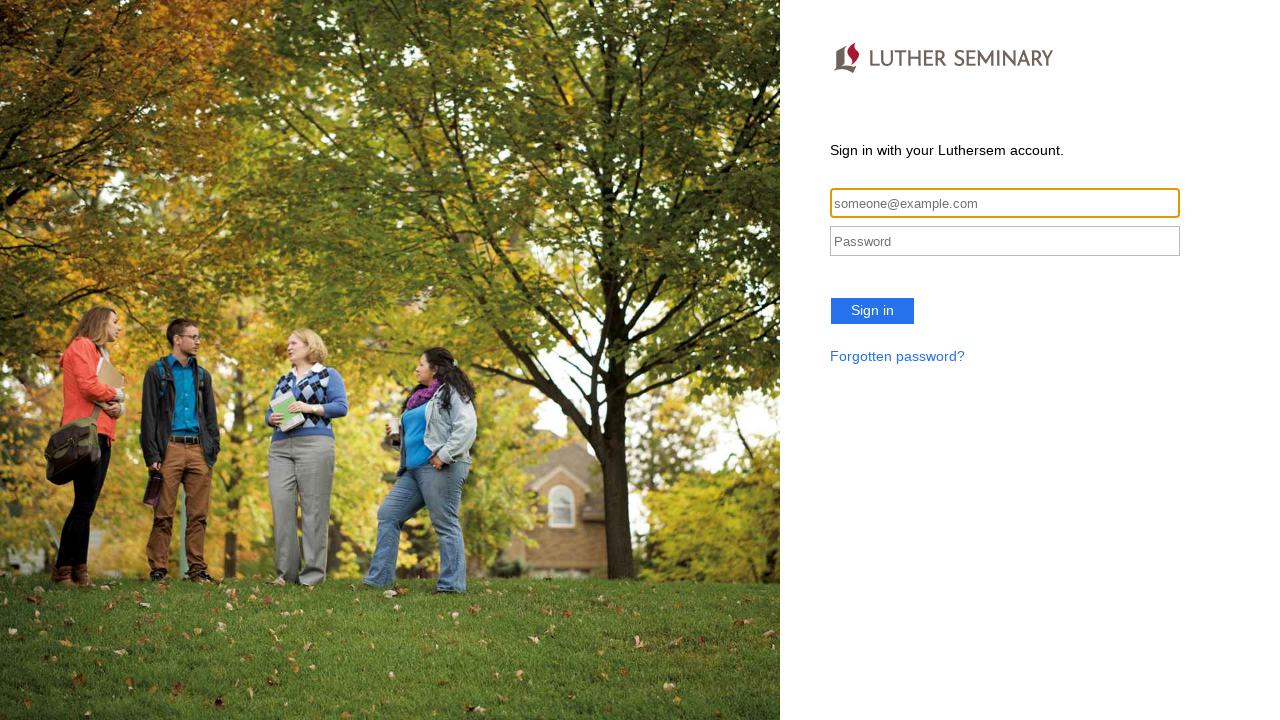

--- FILE ---
content_type: text/html; charset=utf-8
request_url: https://adfs.luthersem.edu/adfs/ls/?SAMLRequest=jZJRb9sgFIXfJ%2B0%2FIN4xNomTBsWpskbVInVb1Lh72MtEMU6R8MXjQrv9%2BznxInWTUo037j1XfOdwl9c%2FO0eeTUDroaJFllNiQPvGwqGiD%2FUtu6LXqyWqzvVyneIT3JsfyWAkwxygPDUqmgJIr9CiBNUZlFHL%2FfrTnRRZLvvgo9fe0XHkbbFCNCEOLJRsNxX9PtGlyMXczNtZkS9K3U4KXS7yhXica9GUU13OprNietW0lHw9uxBHF1vEZLaAUUEcSrmYsEKwXNRFIacLOZl9o2T3B%2B2DhdHwW2iPowjlx7resd2XfU3J%2Box74wFTZ8LehGerzcP9XUWfYuxRct4kn7khugHPdJlpEqdkM0RoQcUT71momhb%2FUR5L3CGn4x%2FIk6vwKvz%2FjXN1mealZ9pDNBB579LBAvLOgvVBwcGw4yNM5AwH72642gMwD3zJX%2FGcF%2BTzALDd7Lyz%2BhdZO%2BdfboJR0VQ0hmQoufWhU%2FEycpEVp4ptWHuSygTYG21baxr6%2Fh25cPhqxPl7RVe%2FAQ%3D%3D&RelayState=%2Fenrollment-and-device-management%2F
body_size: 17595
content:
 <!DOCTYPE html>
<html lang="en-US">
    <head>
        <meta http-equiv="X-UA-Compatible" content="IE=10.000"/>
        <meta name="viewport" content="width=device-width, initial-scale=1.0, maximum-scale=1.0, user-scalable=no"/>
        <meta http-equiv="content-type" content="text/html;charset=UTF-8" />
        <meta http-equiv="cache-control" content="no-cache,no-store"/>
        <meta http-equiv="pragma" content="no-cache"/>
        <meta http-equiv="expires" content="-1"/>
        <meta name='mswebdialog-title' content='Connecting to Luther Seminary'/>

        <title>Sign In</title>
        <script type='text/javascript'>
//<![CDATA[
function LoginErrors(){this.userNameFormatError = 'Enter your user ID in the format \u0026quot;domain\\user\u0026quot; or \u0026quot;user@domain\u0026quot;.'; this.passwordEmpty = 'Enter your password.'; this.passwordTooLong = 'Password must be shorter than 128 characters.';}; var maxPasswordLength = 128;
//]]>
</script>

<script type='text/javascript'>
//<![CDATA[
// Copyright (c) Microsoft Corporation.  All rights reserved.
function InputUtil(errTextElementID, errDisplayElementID) {

    if (!errTextElementID)  errTextElementID = 'errorText'; 
    if (!errDisplayElementID)  errDisplayElementID = 'error'; 

    this.hasFocus = false;
    this.errLabel = document.getElementById(errTextElementID);
    this.errDisplay = document.getElementById(errDisplayElementID);
};
InputUtil.prototype.canDisplayError = function () {
    return this.errLabel && this.errDisplay;
}
InputUtil.prototype.checkError = function () {
    if (!this.canDisplayError){
        throw new Error ('Error element not present');
    }
    if (this.errLabel && this.errLabel.innerHTML) {
        this.errDisplay.style.display = '';        
        var cause = this.errLabel.getAttribute('for');
        if (cause) {
            var causeNode = document.getElementById(cause);
            if (causeNode && causeNode.value) {
                causeNode.focus();
                this.hasFocus = true;
            }
        }
    }
    else {
        this.errDisplay.style.display = 'none';
    }
};
InputUtil.prototype.setInitialFocus = function (input) {
    if (this.hasFocus) return;
    var node = document.getElementById(input);
    if (node) {
        if ((/^\s*$/).test(node.value)) {
            node.focus();
            this.hasFocus = true;
        }
    }
};
InputUtil.prototype.setError = function (input, errorMsg) {
    if (!this.canDisplayError) {
        throw new Error('Error element not present');
    }
    input.focus();

    if (errorMsg) {
        this.errLabel.innerHTML = errorMsg;
    }
    this.errLabel.setAttribute('for', input.id);
    this.errDisplay.style.display = '';
};
InputUtil.makePlaceholder = function (input) {
    var ua = navigator.userAgent;

    if (ua != null && 
        (ua.match(/MSIE 9.0/) != null || 
         ua.match(/MSIE 8.0/) != null ||
         ua.match(/MSIE 7.0/) != null)) {
        var node = document.getElementById(input);
        if (node) {
            var placeholder = node.getAttribute("placeholder");
            if (placeholder != null && placeholder != '') {
                var label = document.createElement('input');
                label.type = "text";
                label.value = placeholder;
                label.readOnly = true;
                label.style.position = 'absolute';
                label.style.borderColor = 'transparent';
                label.className = node.className + ' hint';
                label.tabIndex = -1;
                label.onfocus = function () { this.nextSibling.focus(); };

                node.style.position = 'relative';
                node.parentNode.style.position = 'relative';
                node.parentNode.insertBefore(label, node);
                node.onkeyup = function () { InputUtil.showHint(this); };
                node.onblur = function () { InputUtil.showHint(this); };
                node.style.background = 'transparent';

                node.setAttribute("placeholder", "");
                InputUtil.showHint(node);
            }
        }
    }
};
InputUtil.focus = function (inputField) {
    var node = document.getElementById(inputField);
    if (node) node.focus();
};
InputUtil.hasClass = function(node, clsName) {
    return node.className.match(new RegExp('(\\s|^)' + clsName + '(\\s|$)'));
};
InputUtil.addClass = function(node, clsName) {
    if (!this.hasClass(node, clsName)) node.className += " " + clsName;
};
InputUtil.removeClass = function(node, clsName) {
    if (this.hasClass(node, clsName)) {
        var reg = new RegExp('(\\s|^)' + clsName + '(\\s|$)');
        node.className = node.className.replace(reg, ' ');
    }
};
InputUtil.showHint = function (node, gotFocus) {
    if (node.value && node.value != '') {
        node.previousSibling.style.display = 'none';
    }
    else {
        node.previousSibling.style.display = '';
    }
};
//]]>
</script>


        
        <link rel="stylesheet" type="text/css" href="/adfs/portal/css/style.css?id=DBC0B4741D4217A138377E7BCC747D0D30B93B979DC99146E4C4016785BA8C42" /><style>.illustrationClass {background-image:url(/adfs/portal/illustration/illustration.jpg?id=9B32DA90B5636C43CF1B5B01FA232ABA67E98B449CD9D43DC247BA29FB38A4B7);}</style>

    </head>
    <body dir="ltr" class="body">
    <div id="noScript" style="position:static; width:100%; height:100%; z-index:100">
        <h1>JavaScript required</h1>
        <p>JavaScript is required. This web browser does not support JavaScript or JavaScript in this web browser is not enabled.</p>
        <p>To find out if your web browser supports JavaScript or to enable JavaScript, see web browser help.</p>
    </div>
    <script type="text/javascript" language="JavaScript">
         document.getElementById("noScript").style.display = "none";
    </script>
    <div id="fullPage">
        <div id="brandingWrapper" class="float">
            <div id="branding"></div>
        </div>
        <div id="contentWrapper" class="float">
            <div id="content">
                <div id="header">
                    <img class="logoImage" src="/adfs/portal/logo/logo.png?id=08E709C5798FC77751B2FBF6ED45BE80E8173533DEE5B2A08878C593A2765968" alt="Luther Seminary"/>
                </div>
                <div id="workArea">
                    
    <div id="authArea" class="groupMargin">
        
        
    <div id="loginArea">        
        <div id="loginMessage" class="groupMargin">Sign in with your organizational account</div>

        <form method="post" id="loginForm" autocomplete="off" novalidate="novalidate" onKeyPress="if (event && event.keyCode == 13) Login.submitLoginRequest();" action="/adfs/ls/?SAMLRequest=jZJRb9sgFIXfJ%2B0%2FIN4xNomTBsWpskbVInVb1Lh72MtEMU6R8MXjQrv9%2BznxInWTUo037j1XfOdwl9c%2FO0eeTUDroaJFllNiQPvGwqGiD%2FUtu6LXqyWqzvVyneIT3JsfyWAkwxygPDUqmgJIr9CiBNUZlFHL%2FfrTnRRZLvvgo9fe0XHkbbFCNCEOLJRsNxX9PtGlyMXczNtZkS9K3U4KXS7yhXica9GUU13OprNietW0lHw9uxBHF1vEZLaAUUEcSrmYsEKwXNRFIacLOZl9o2T3B%2B2DhdHwW2iPowjlx7resd2XfU3J%2Box74wFTZ8LehGerzcP9XUWfYuxRct4kn7khugHPdJlpEqdkM0RoQcUT71momhb%2FUR5L3CGn4x%2FIk6vwKvz%2FjXN1mealZ9pDNBB579LBAvLOgvVBwcGw4yNM5AwH72642gMwD3zJX%2FGcF%2BTzALDd7Lyz%2BhdZO%2BdfboJR0VQ0hmQoufWhU%2FEycpEVp4ptWHuSygTYG21baxr6%2Fh25cPhqxPl7RVe%2FAQ%3D%3D&RelayState=%2Fenrollment-and-device-management%2F" >
            <div id="error" class="fieldMargin error smallText">
                <label id="errorText" for=""></label>
            </div>

            <div id="formsAuthenticationArea">
                <div id="userNameArea">
                    <input id="userNameInput" name="UserName" type="email" value="" tabindex="1" class="text fullWidth" 
                        spellcheck="false" placeholder="someone@example.com" autocomplete="off"/>     
                </div>

                <div id="passwordArea">
                     <input id="passwordInput" name="Password" type="password" tabindex="2" class="text fullWidth" 
                        placeholder="Password" autocomplete="off"/>                                   
                </div>
                <div id="kmsiArea" style="display:none">
                    <input type="checkbox" name="Kmsi" id="kmsiInput" value="true" tabindex="3" />
                    <label for="kmsiInput">Keep me signed in</label>
                </div>
                <div id="submissionArea" class="submitMargin">
                    <span id="submitButton" class="submit" tabindex="4" 
                        onKeyPress="if (event && event.keyCode == 32) Login.submitLoginRequest();" 
                        onclick="return Login.submitLoginRequest();">Sign in</span>
                </div>
            </div>
            <input id="optionForms" type="hidden" name="AuthMethod" value="FormsAuthentication"/>
        </form>

             <div id="authOptions">
        <form id="options"  method="post" action="https://adfs.luthersem.edu:443/adfs/ls/?SAMLRequest=jZJRb9sgFIXfJ%2B0%2FIN4xNomTBsWpskbVInVb1Lh72MtEMU6R8MXjQrv9%2BznxInWTUo037j1XfOdwl9c%2FO0eeTUDroaJFllNiQPvGwqGiD%2FUtu6LXqyWqzvVyneIT3JsfyWAkwxygPDUqmgJIr9CiBNUZlFHL%2FfrTnRRZLvvgo9fe0XHkbbFCNCEOLJRsNxX9PtGlyMXczNtZkS9K3U4KXS7yhXica9GUU13OprNietW0lHw9uxBHF1vEZLaAUUEcSrmYsEKwXNRFIacLOZl9o2T3B%2B2DhdHwW2iPowjlx7resd2XfU3J%2Box74wFTZ8LehGerzcP9XUWfYuxRct4kn7khugHPdJlpEqdkM0RoQcUT71momhb%2FUR5L3CGn4x%2FIk6vwKvz%2FjXN1mealZ9pDNBB579LBAvLOgvVBwcGw4yNM5AwH72642gMwD3zJX%2FGcF%2BTzALDd7Lyz%2BhdZO%2BdfboJR0VQ0hmQoufWhU%2FEycpEVp4ptWHuSygTYG21baxr6%2Fh25cPhqxPl7RVe%2FAQ%3D%3D&RelayState=%2Fenrollment-and-device-management%2F">
            <script type="text/javascript">
                function SelectOption(option) {
                    var i = document.getElementById('optionSelection');
                    i.value = option;
                    document.forms['options'].submit();
                    return false;
                }
            </script>
            <input id="optionSelection" type="hidden" name="AuthMethod" />
            <div class='groupMargin'></div>
        </form>
      </div>

        <div id="introduction" class="groupMargin">
            <p><a href='https://account.luthersem.edu/'>Forgotten password?</a></p>                     
        </div>

        <script type="text/javascript">
        //<![CDATA[

            function Login() {
            }

            Login.userNameInput = 'userNameInput';
            Login.passwordInput = 'passwordInput';

            Login.initialize = function () {

                var u = new InputUtil();

                u.checkError();
                u.setInitialFocus(Login.userNameInput);
                u.setInitialFocus(Login.passwordInput);
            }();

            Login.submitLoginRequest = function () { 
                var u = new InputUtil();
                var e = new LoginErrors();

                var userName = document.getElementById(Login.userNameInput);
                var password = document.getElementById(Login.passwordInput);

                if (!userName.value || !userName.value.match('[@\\\\]')) {
                    u.setError(userName, e.userNameFormatError);
                    return false;
                }

                if (!password.value) {
                    u.setError(password, e.passwordEmpty);
                    return false;
                }

                if (password.value.length > maxPasswordLength) {
                    u.setError(password, e.passwordTooLong);
                    return false;
                }

                document.forms['loginForm'].submit();
                return false;
            };

            InputUtil.makePlaceholder(Login.userNameInput);
            InputUtil.makePlaceholder(Login.passwordInput);
        //]]>
        </script>
    </div>

    </div>

                </div>
                <div id="footerPlaceholder"></div>
            </div>
            <div id="footer">
                <div id="footerLinks" class="floatReverse">
                     <div><span id="copyright">&#169; 2013 Microsoft</span></div>
                </div>
            </div>
        </div> 
    </div>
    <script type='text/javascript'>
//<![CDATA[
// Copyright (c) Microsoft Corporation.  All rights reserved.

// This file contains several workarounds on inconsistent browser behaviors that administrators may customize.
"use strict";

// iPhone email friendly keyboard does not include "\" key, use regular keyboard instead.
// Note change input type does not work on all versions of all browsers.
if (navigator.userAgent.match(/iPhone/i) != null) {
    var emails = document.querySelectorAll("input[type='email']");
    if (emails) {
        for (var i = 0; i < emails.length; i++) {
            emails[i].type = 'text';
        }
    }
}
// Code to change "Sign in with organizational account" string

// Check whether the loginMessage element is present on this page.
var loginMessage = document.getElementById('loginMessage');
if (loginMessage)
{
       // loginMessage element is present, modify its properties.
       loginMessage.innerHTML = 'Sign in with your Luthersem account.';
}

// In the CSS file we set the ms-viewport to be consistent with the device dimensions, 
// which is necessary for correct functionality of immersive IE. 
// However, for Windows 8 phone we need to reset the ms-viewport's dimension to its original
// values (auto), otherwise the viewport dimensions will be wrong for Windows 8 phone.
// Windows 8 phone has agent string 'IEMobile 10.0'
if (navigator.userAgent.match(/IEMobile\/10\.0/)) {
    var msViewportStyle = document.createElement("style");
    msViewportStyle.appendChild(
        document.createTextNode(
            "@-ms-viewport{width:auto!important}"
        )
    );
    msViewportStyle.appendChild(
        document.createTextNode(
            "@-ms-viewport{height:auto!important}"
        )
    );
    document.getElementsByTagName("head")[0].appendChild(msViewportStyle);
}

// If the innerWidth is defined, use it as the viewport width.
if (window.innerWidth && window.outerWidth && window.innerWidth !== window.outerWidth) {
    var viewport = document.querySelector("meta[name=viewport]");
    viewport.setAttribute('content', 'width=' + window.innerWidth + 'px; initial-scale=1.0; maximum-scale=1.0');
}

// Gets the current style of a specific property for a specific element.
function getStyle(element, styleProp) {
    var propStyle = null;

    if (element && element.currentStyle) {
        propStyle = element.currentStyle[styleProp];
    }
    else if (element && window.getComputedStyle) {
        propStyle = document.defaultView.getComputedStyle(element, null).getPropertyValue(styleProp);
    }

    return propStyle;
}

// The script below is used for downloading the illustration image 
// only when the branding is displaying. This script work together
// with the code in PageBase.cs that sets the html inline style
// containing the class 'illustrationClass' with the background image.
var computeLoadIllustration = function () {
    var branding = document.getElementById("branding");
    var brandingDisplay = getStyle(branding, "display");
    var brandingWrapperDisplay = getStyle(document.getElementById("brandingWrapper"), "display");

    if (brandingDisplay && brandingDisplay !== "none" &&
        brandingWrapperDisplay && brandingWrapperDisplay !== "none") {
        var newClass = "illustrationClass";

        if (branding.classList && branding.classList.add) {
            branding.classList.add(newClass);
        } else if (branding.className !== undefined) {
            branding.className += " " + newClass;
        }
        if (window.removeEventListener) {
            window.removeEventListener('load', computeLoadIllustration, false);
            window.removeEventListener('resize', computeLoadIllustration, false);
        }
        else if (window.detachEvent) {
            window.detachEvent('onload', computeLoadIllustration);
            window.detachEvent('onresize', computeLoadIllustration);
        }
    }
};

if (window.addEventListener) {
    window.addEventListener('resize', computeLoadIllustration, false);
    window.addEventListener('load', computeLoadIllustration, false);
}
else if (window.attachEvent) {
    window.attachEvent('onresize', computeLoadIllustration);
    window.attachEvent('onload', computeLoadIllustration);
}
if (typeof Login != 'undefined'){
    Login.submitLoginRequest = function () { 
    var u = new InputUtil();
    var e = new LoginErrors();
    var userName = document.getElementById(Login.userNameInput);
    var password = document.getElementById(Login.passwordInput);
    if (userName.value && !userName.value.match('[@\\\\]')) 
    {
        var userNameValue = 'luthersem\\' + userName.value;
        document.forms['loginForm'].UserName.value = userNameValue;
    }

    if (!userName.value) {
       u.setError(userName, e.userNameFormatError);
       return false;
    }


    if (!password.value) 
    {
        u.setError(password, e.passwordEmpty);
        return false;
    }
    document.forms['loginForm'].submit();
    return false;
};
}


//]]>
</script>


    </body>
</html> 

